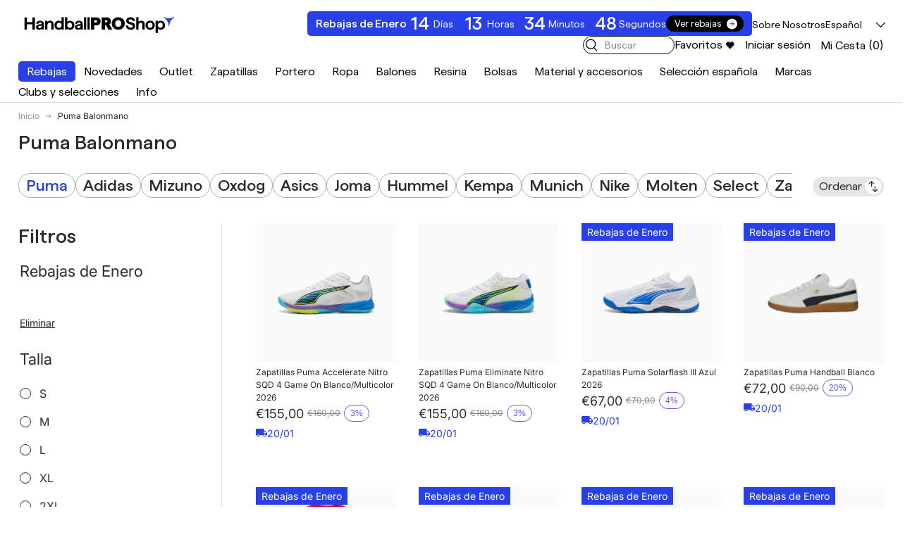

--- FILE ---
content_type: text/css
request_url: https://handballproshop.com/cdn/shop/t/24/assets/products-grid-custom.css?v=116513326433099823691764287257
body_size: 354
content:
@media (min-width: 769px){.products-toolbar{padding-top:calc(4 * var(--space-unit));justify-content:space-between;border:none}.products-toolbar__filter+.products-toolbar__sort{margin-inline-start:30px;padding-inline-start:0;border-inline-start:none}}.products-toolbar button.custom-select__btn.input.items-center{position:absolute;opacity:0;top:0;height:100%;width:100%}.products-toolbar__sort .custom-select__listbox{left:unset;right:-5px}.products-toolbar__filter-btn,.products-toolbar__sort label{display:flex;align-items:center;font-weight:400;font-family:var(--heading-font-family);background-color:#e6e6e6;padding:2px 4px 2px 9px;border-radius:20px;border:none}.products-toolbar__filter-btn .icon,.products-toolbar__sort label .icon{background-color:#fff;width:22px;height:auto;border-radius:50%;margin-inline-start:5px}@media (max-width: 768.98px){.products-toolbar{display:flex;flex-wrap:wrap;row-gap:14px;justify-content:flex-start}.products-toolbar>div{flex-grow:1}.products-toolbar__sort,.products-toolbar__filter{padding-inline-end:10px}.products-toolbar__filter-btn,.products-toolbar__sort label{font-size:18px;line-height:1;margin:0;width:100%;justify-content:space-between}.main-products-grid[data-layout=one-column] ul.grid{grid-template-columns:1fr}.main-products-grid[data-layout=one-column] ul.grid{margin-top:calc(8 * var(--space-unit) * -1 - 1px);margin-right:calc(var(--gutter) * -1);margin-left:calc(var(--gutter) * -1);column-gap:0;border-top:1px solid rgba(var(--text-color) / .15);border-bottom:1px solid rgba(var(--text-color) / .15);background-color:rgba(var(--bg-color));row-gap:0}.main-products-grid[data-layout=one-column] ul.grid>li{border:solid rgba(var(--text-color) / .15);border-width:0 1px 1px 0}.main-products-grid[data-layout=one-column] ul.grid .card{padding:var(--gutter-sm, 20px)}.main-products-grid[data-layout=one-column] ul.grid .card--product-contained{border-width:0}.main-products-grid[data-layout=grid] .grid-cols-2{margin-top:calc(8 * var(--space-unit) * -1 - 1px);margin-right:calc(var(--gutter) * -1);margin-left:calc(var(--gutter) * -1);border:none}.main-products-grid[data-layout=grid] .grid-cols-2>li{border:none}.main-products-grid[data-layout=grid] .grid-cols-2 .card{padding:8px 4px}.products-toolbar>.products-toolbar__layout{flex-grow:0;justify-content:flex-end;gap:10px}}.subcollections>a{font-family:var(--navigation-font-family);font-size:22px;font-weight:500;white-space:nowrap}.subcollections>a.is-active{color:#2940e8;order:-1}.subcollections{padding:10px 0}.subcollections::-webkit-scrollbar{height:5px}.subcollections::-webkit-scrollbar-track{background:#f4f4f4}.subcollections::-webkit-scrollbar-thumb{background:#e6e6e6;border-radius:22px}.subcollections::-webkit-scrollbar-thumb:hover{background:#d9d9d9;cursor:pointer}.filter-title{font-size:22px;font-weight:500;margin-bottom:20px}.price-range .price-range__sliders{margin-top:0}li>.filter__label[data-swatch]:before{width:25px;height:25px;margin:0}li>.filter__label[data-swatch]{display:flex;flex-direction:column;align-items:center;justify-content:center;padding:3px;font-size:13px}.filter__swatches{margin:2px;display:grid;grid-template-columns:1fr 1fr 1fr}.facets .disclosure{border:none!important}.products-toolbar__layout .icon{fill:#fafafa;stroke:#ececec;transition:all .3s}.container:has(.main-products-grid[data-layout=one-column]) .one-column-layout-container .icon,.container:has(.main-products-grid[data-layout=grid]) .grid-layout-container .icon{fill:currentColor;stroke:currentColor}.template-collection .subcollections{gap:15px}.template-collection .subcollections a{border:1px solid #afafaf;border-radius:20px;padding:0 10px}
/*# sourceMappingURL=/cdn/shop/t/24/assets/products-grid-custom.css.map?v=116513326433099823691764287257 */


--- FILE ---
content_type: text/css
request_url: https://handballproshop.com/cdn/shop/t/24/assets/countdown.css?v=130100313920434878051767939496
body_size: 398
content:
.countdown__grid{--countdown-gap: 20px;grid-template-columns:repeat(4,auto);font-size:calc(var(--countdown-size, 24) * var(--fluid-1-5));gap:var(--countdown-gap, 1em)}.countdown__item.big-item{font-size:15px;color:var(--countdown-text-color)}.slideshow-section .hidde-after-block:after{display:none!important}.slideshow-section .is-only-days .countdown__grid{display:flex;flex-direction:column;gap:5px}.slideshow-section .is-only-days .countdown__grid .countdown__item.big-item{display:block;opacity:1;color:var(--countdown-text-color)}.countdown__item:not(:last-child) .countdown__number:after{content:":";position:absolute;left:calc(100% + var(--countdown-gap, 1em) / 2);top:0;color:var(--countdown-text-color);transform:translate(-50%)}[dir=rtl] .countdown__item:not(:last-child) .countdown__number:after{left:auto;right:calc(100% + var(--countdown-gap, 1em) / 2);transform:translate(50%)}.countdown__number{box-sizing:content-box;min-width:2ch;padding:3px;border:0;border-radius:.4em;color:var(--countdown-text-color);line-height:1;white-space:nowrap;font-size:45px;font-weight:500}.countdown__unit{font-size:14px;color:var(--countdown-text-color);line-height:1;white-space:nowrap}.countdown-name,.countdown-description{color:var(--countdown-text-color)}.countdown__grid+.countdown__text{margin-top:calc(var(--countdown-size, 24) * var(--fluid-1-5) / 2)}@media (max-width: 599.98px){.countdown__grid{--countdown-gap: 14px;font-size:22px}}.color-scheme--white .text-overlay__block:not(.countdown-timer__custom-colors) .countdown__number{color:#000}.section__block--countdown:not(:first-child){margin-top:calc(6 * var(--space-unit));margin-bottom:calc(6 * var(--space-unit))}.countdown-large-endtext .countdown__text{font-size:1.25em}.countdown-container{border-radius:5px;background-color:var(--countdown-bg-color);color:var(--countdown-text-color);font-family:var(--heading-font-family)}.color-scheme .countdown-container .btn--secondary{background-color:#000;font-size:16px}.header__grid:has(.header-countdown-container) .header__logo{flex-grow:0}.header__grid .header-countdown-container{margin-right:auto}.header-countdown-container .countdown__grid{--countdown-gap: 10px;font-size:12px;gap:var(--countdown-gap, 1em)}.header-countdown-container .countdown-container{flex-direction:row;gap:15px;padding:2px 12px;flex-shrink:1}.header-countdown-container .countdown{flex-shrink:1}.header-countdown-container .countdown__number{font-size:25px}.header-countdown-container .countdown-name{font-size:16px}.header-countdown-container .btn--secondary{margin:0;font-size:13px;--button-arrow-size: 15px}.template-product .not-scrolled .header-countdown-container{opacity:0}.template-product .header-countdown-container{transition:opacity .3s}.countdown-link{background:var(--countdown-bg-color);border-radius:5px}.countdown-link:first-child{margin-left:1.2rem}.countdown-link:last-child{margin-right:1.2rem}.countdown-link .main-nav__item--primary{color:var(--countdown-text-color)}.countdown-filter-link{display:block;position:relative}.countdown-filter-link:before{content:"";display:block;position:absolute;width:100%;height:100%;z-index:10;pointer-events:all}@media (max-width: 1260px){.header-countdown-container .countdown__grid{--countdown-gap: 4px}.header-countdown-container .countdown__number{font-size:20px}}@media (min-width: 769px){.header-countdown-container .header-countdown-text{display:flex;gap:5px;align-items:baseline}.header-countdown-container .countdown__item{display:flex;align-items:center}.header-countdown-container .countdown__number:after{display:none;content:none}}@media (max-width: 768.98px){.countdown__block{position:relative;padding:0;width:100%;margin-bottom:10px}.countdown-link:first-child{margin-left:0;margin-top:1rem}.countdown-container{border-radius:0}.main-product-countdown .countdown-container{border-radius:5px}.countdown__item{padding-right:0;padding-left:0;height:fit-content}.header-countdown-container{position:absolute;left:0;width:100%;top:100%;transition:all .3s ease-in-out;transform:none;transform-origin:center top}.not-scrolled .header-countdown-container,.template-collection .not-scrolled .header-countdown-container,.template-product .not-scrolled .header-countdown-container{opacity:1}.template-collection .header-countdown-container .countdown-container,.template-product .header-countdown-container .countdown-container{justify-content:space-evenly;padding:6px 20px;display:grid;grid-template-columns:1fr 2fr;row-gap:4px}.header-countdown-container .countdown-name{line-height:1;font-size:4vw;width:fit-content;text-align:left}.header-countdown-container .countdown-description{display:block;order:10;color:var(--countdown-text-color);width:100%;grid-column:span 2;font-size:14px}.header-countdown-container .btn{display:none}.header-countdown-container .countdown__grid{grid-template-columns:repeat(4,auto)}.header-countdown-container .countdown__number{font-size:35px;padding:0 4px;height:fit-content;line-height:1}.header-countdown-container .countdown__unit{font-size:12px}.header__grid:has(.header-countdown-container) .header__logo{flex-grow:1}}@media (max-width: 420px){.header-countdown-container .countdown-container{display:grid;grid-template-columns:1fr}.header-countdown-container .countdown-name{margin:0 auto;font-size:20px;display:none}.header-countdown-container .countdown{margin:0 auto}.header-countdown-container .countdown__number{font-size:25px}}
/*# sourceMappingURL=/cdn/shop/t/24/assets/countdown.css.map?v=130100313920434878051767939496 */


--- FILE ---
content_type: text/css
request_url: https://handballproshop.com/cdn/shop/t/24/assets/custom-v2.css?v=12395350866789602741768586466
body_size: -410
content:
.card__info-inner .price__default{display:flex;align-items:center}.card__info-inner span.price__was{display:inline-flex;align-items:center;justify-content:center;border-radius:9999px;border:1px solid #5b5bff;color:#5b5bff!important;background-color:#fff;padding:4px 8px;font-family:sans-serif;font-weight:500;font-size:14px;line-height:14px;margin-left:5px}.card__info-inner .card__shipping{display:flex;align-items:center;gap:5px;color:rgb(var(--in-stock-text-color))!important;font-size:14px!important}body.template-product .product-info__price .price__default{display:flex;align-items:center}body.template-product .product-info__price .price__default .price__current,body.template-product .product-info__price .price__default .price__current .money{font-weight:600;font-size:25px}body.template-product .product-info__price .price__default .price__was .default-price-span{font-size:14px}body.template-product .product-info__price .price__default .discount_disclaimer.price__was{display:inline-flex;align-items:center;justify-content:center;border-radius:9999px;border:1px solid #5b5bff;color:#5b5bff;background-color:#fff;padding:5px 8px 3px;font-family:sans-serif;font-weight:500;font-size:14px;line-height:14px;margin-left:5px}.custom-tooltip{display:none!important}
/*# sourceMappingURL=/cdn/shop/t/24/assets/custom-v2.css.map?v=12395350866789602741768586466 */


--- FILE ---
content_type: text/css
request_url: https://handballproshop.com/cdn/shop/t/24/assets/price-range-custom.css?v=102345996238330462641719735331
body_size: -88
content:
.price-range__input-separator{margin:0 6px}.price-range__currency{padding:0 2px;font-size:16px;white-space:nowrap}.price-range__input-wrapper{padding:var(--input-padding-y, 11px) 24px;border-radius:var(--input-border-radius, 0);background-color:#e6e6e6;color:rgb(var(--input-text-color));font-size:18px;font-family:var(--heading-font-family);line-height:1}.price-range__input-wrapper>.input{padding:0 2px;border:0;outline:0;background:none;box-shadow:none}.price-range__sliders{height:14px;margin-top:28px;background:linear-gradient(#e6e6e6,#e6e6e6) no-repeat center/100%;border-radius:13px;margin-bottom:13px}.price-range__slider-input{position:absolute;width:calc(100% + 16px);height:100%;margin:0 -8px;background:none;-webkit-appearance:none;appearance:none;pointer-events:none}.price-range__slider-input::-moz-range-thumb{box-sizing:inherit;width:44px;height:44px;-moz-transition:.3s;transition:.3s;border:8px solid transparent;border-radius:50%;background-clip:padding-box;background-color:#2940e8;-webkit-appearance:none;appearance:none;pointer-events:all}.price-range__slider-input::-moz-range-thumb:hover{transform:scale(1.08);box-shadow:inset 0 0 0 2px rgb(var(--text-color)),inset 0 1px 3px 1px #00000026}.price-range__slider-input::-webkit-slider-thumb{box-sizing:inherit;width:44px;height:44px;-webkit-transition:.3s;transition:.3s;border:8px solid transparent;border-radius:50%;background-clip:padding-box;background-color:#2940e8;-webkit-appearance:none;appearance:none;pointer-events:all}.price-range__slider-input::-webkit-slider-thumb:hover{transform:scale(1.08)}.price-range__slider-input{cursor:grab}.price-range__slider-input::-moz-range-thumb{width:30px;height:30px}.price-range__slider-input::-moz-range-thumb:hover{transform:none}.price-range__slider-input::-webkit-slider-thumb{width:30px;height:30px}.price-range__slider-input::-webkit-slider-thumb:hover{transform:none}.price-range__currency{font-size:.88em}.price-range__input-wrapper{padding:2px 6px;max-width:65px}.price-range__sliders:before{content:"";--pixel-unit: calc((100 / var(--max)) * 1%);display:block;background:silver;position:absolute;left:calc((var(--min-val) * var(--pixel-unit)) + 1%);right:calc(100% + 1% - var(--max-val) * var(--pixel-unit));top:0;height:100%;border-radius:8px}
/*# sourceMappingURL=/cdn/shop/t/24/assets/price-range-custom.css.map?v=102345996238330462641719735331 */


--- FILE ---
content_type: text/css
request_url: https://handballproshop.com/cdn/shop/t/24/assets/swatches.css?v=140042813092376274611719735339
body_size: -458
content:
[data-swatch]::before {
  background-color: rgba(var(--text-color) / 0.08);
}

[data-swatch="_amarillo"]:before { background-color:#FFFF00}[data-swatch="_azul"]:before { background-color:#0000FF}[data-swatch="_blanco"]:before { background-color:#FFFFFF}[data-swatch="_burdeos"]:before { background-color:#800020}[data-swatch="_dorado"]:before { background-color:#FFD700}[data-swatch="_gris"]:before { background-color:#808080}[data-swatch="_marron"]:before { background-color:#A52A2A}[data-swatch="_morado"]:before { background-color:#800080}[data-swatch="_naranja"]:before { background-color:#FFA500}[data-swatch="_negro"]:before { background-color:#000000}[data-swatch="_rojo"]:before { background-color:#FF0000}[data-swatch="_rosa"]:before { background-color:#FFC0CB}[data-swatch="_verde"]:before { background-color:#008000}



--- FILE ---
content_type: text/css
request_url: https://handballproshop.com/cdn/shop/t/24/assets/custom-navigation-mega-columns.css?v=179838806188528220231758584662
body_size: 749
content:
.mega-nav--columns .child-nav__item--toggle:not(.nav__item--no-underline){margin:0;border:none;font-weight:700}.grandchild-nav__image{width:35px;height:auto;margin:0 6px 0 0;display:flex;align-items:center}.bottom-promo{display:none}.logos>li:nth-child(4){grid-row:span 3}@media (min-width: 769px){li.logo-nav{grid-area:2;min-width:100px}.mega-nav--columns .logo-nav .main-nav__grandchild{display:grid;grid-template-rows:repeat(5,1fr);grid-template-columns:auto;grid-auto-flow:column;grid-auto-rows:0}.mega-nav--columns .logo-nav .main-nav__grandchild .main-nav__item{padding:0 20px 0 0;font-size:.88em;display:flex;flex-direction:row-reverse;height:auto;width:100%;align-items:center;justify-content:flex-end}.mega-nav .container{padding:0}.mega-nav--columns .child-nav__columns-5{grid-template-columns:repeat(5,minmax(0,auto))}.mega-nav--columns .child-nav__columns-4{grid-template-columns:repeat(4,minmax(0,auto))}.mega-nav--columns .child-nav__columns-3{grid-template-columns:repeat(3,minmax(0,auto))}.mega-nav--columns .child-nav__columns-2{grid-template-columns:repeat(2,minmax(0,auto))}.mega-nav--columns .child-nav>li:not(.logo-nav):not(.has-logo-link){max-width:150px}.main-nav__child.mega-nav{padding:0;max-width:100%;width:100%}.promo__double-width{grid-column:span 2;width:100%}.promo__double-width .promo__content{display:grid;grid-template-columns:3fr 2fr;align-items:end}.promo__double-width .promo__content .btn{white-space:nowrap}.promo__double-width .promo__content .h3{margin:0}.mega-nav--promos-right{padding-right:0;display:flex}.mega-nav--promos-right .main-nav__promos{margin:0;height:100%}.mega-nav--promos-right .main-nav__promos.sm\:grid-cols-2{grid-template-columns:repeat(var(--promo-count),minmax(0,300px))}.mega-nav--promos-right .child-nav{width:100%}.bottom-promo{display:block;padding:calc(4 * var(--space-unit)) calc(10 * var(--space-unit));left:calc(var(--gutter) * -1);width:calc(100% + var(--gutter));background:var(--blend-bg-color)}.main-nav-scroller{display:none}}@media (min-width: 1180px){li.logo-nav{grid-row:span 3;min-width:100px}}@media (min-width: 1769px){.main-nav__child.mega-nav{max-width:unset}}.wrapper-banners .tp-widget-loader,.wrapper-banners .tp-widget-fallback{max-width:30%!important;text-align:center;width:400vh!important;left:14%!important}@media (min-width: 769px) and (max-width: 1200px){.md\:nav-gap-x-16{column-gap:calc(8 * var(--space-unit))}.mega-nav--columns .child-nav>li:not(.logo-nav){max-width:170px}.mega-nav--columns .logo-nav .main-nav__grandchild .main-nav__item{width:auto}}@media (min-width: 769px) and (max-width: 985px){.md\:nav-gap-x-16{column-gap:calc(4 * var(--space-unit))}.mega-nav--columns .child-nav>li:not(.logo-nav){max-width:150px}.main-nav__promos{max-width:100%}}.main-nav__promos:is(:empty){display:none}.main-nav__promos .promo__content{color:#fff;display:flex;align-items:center;gap:16px;line-height:normal}.main-nav__promos .promo__content p{margin:0}.main-nav__promos .promo__content .btn{font-size:16px}.promo__content h3{margin:0;line-height:normal}.products-banners{display:flex}.main-nav__promos{display:grid;max-width:100%}.menu-product-promo{overflow:hidden}.menu-product-swiper{width:100%;height:100%}.button_cta_megamenu{font-weight:700;width:max-content;border-radius:10px;background:#000;display:inline-flex;align-items:center;justify-content:center;height:min-content;margin-top:6px;transition:all .2s}.button_cta_megamenu:hover{opacity:.8;transition:all .2s}.button_cta_megamenu a{color:#fff!important;width:100%;padding-left:24px;padding-right:24px}@media (min-width:768px){.button_cta_megamenu a{font-size:22px}}.menu-product-swiper .card--product{justify-content:center;gap:20px;padding-top:40%;background:var(--blend-bg-color)}.menu-product-swiper .card--product .card__info-container{padding:20px}.menu-product-swiper .swiper-pagination-bullets{background:#fff;border-radius:20px;max-width:fit-content;padding:6px;display:flex;left:50%;bottom:30%;transform:translate(-50%)}.menu-product-swiper .swiper-pagination-bullet{opacity:1;border:black solid 1px;background:none;width:9px;height:9px}.menu-product-swiper .swiper-pagination-bullet-active{background:#000}.child-nav__columns-5 .child-nav__item-collection-image{font-weight:300!important;font-size:12px}@media (max-width: 768.98px){.main-nav__item{padding:10px 5px;font-size:18px;font-weight:500}.child-nav>li,.main-nav>li{border:none}.search__input{padding:4px 4px 4px 26px;border:none;background-color:#e5e5e5}.child-nav{padding:0}.child-nav:is(.enable-button-cta){padding-bottom:24px}.main-menu{order:-1}.main-menu #cart-icon,.main-menu .header__search{display:none}.menu-nav-secondary{width:100%;justify-content:end}.main-menu .header__icons{margin-top:20px;gap:23px}.menu-product-swiper .card--product{padding-top:0}.main-nav__promos .promo{min-height:400px}.logo-nav .main-nav__grandchild{display:grid;grid-template-columns:1fr 1fr}}.main-menu__toggle{width:44px;height:44px;margin-inline-start:-10px;margin-inline-end:0}.main-menu__toggle:before,.main-menu__toggle:after,.main-menu__toggle-icon:before,.main-menu__toggle-icon:after{position:absolute;left:0;width:26px;height:3px;--line-gap: 8px;--margin-top: 10px}.main-menu__toggle-icon:before{top:calc(var(--margin-top))}.main-menu__toggle:before,.main-menu__toggle:after{top:calc(var(--margin-top) + var(--line-gap))}.main-menu__toggle-icon:after{top:calc(var(--margin-top) + (var(--line-gap) * 2))}.main-menu__disclosure.is-open .main-menu__toggle-icon:before,.main-menu__disclosure.is-open .main-menu__toggle-icon:after,.no-js .main-menu__disclosure[open] .main-menu__toggle-icon:before,.no-js .main-menu__disclosure[open] .main-menu__toggle-icon:after{top:21px;left:22px;width:0}.main-nav-scroller{overflow-x:auto}.main-nav-scroller>ul{display:flex;flex-wrap:nowrap;white-space:nowrap;font-size:16px;gap:20px;padding:6px 0}.main-nav-scroller .is-active{font-weight:800;text-decoration:underline;text-underline-offset:2px}
/*# sourceMappingURL=/cdn/shop/t/24/assets/custom-navigation-mega-columns.css.map?v=179838806188528220231758584662 */


--- FILE ---
content_type: text/css
request_url: https://handballproshop.com/cdn/shop/t/24/assets/footer.css?v=23310825699706105131760519398
body_size: 870
content:
.footer{padding:calc(0 * var(--space-unit)) 0 calc(1 * var(--space-unit))}.back-to-top+.footer{border-top:0}.footer a:not(.btn){transition:-webkit-text-decoration .2s ease-out;transition:text-decoration .2s ease-out;transition:text-decoration .2s ease-out,-webkit-text-decoration .2s ease-out;color:currentColor;-webkit-text-decoration:underline transparent 1px;text-decoration:underline transparent 1px;text-underline-offset:.25rem}.footer a:not(.btn):hover{text-decoration-color:currentColor}.footer .input-with-button{background-color:#000}.footer .input{padding:14px 8px;color:#fff}.footer ::placeholder{color:#fff}.footer .input-with-button:focus-within{box-shadow:inset 0 0 0 var(--input-border-width) currentColor}.footer .input-with-button>.btn{border:0;margin-right:6px;background-color:#fff;font-size:16px;font-weight:300;display:flex;align-items:center;justify-content:space-between;gap:8px;padding:4px 8px 4px 12px}.newsletter-discount-text{font-size:14px!important;margin-top:27px!important;margin-bottom:0!important}.footer .media{display:inline-block}.footer .social{display:inline-flex}.footer__main>.footer-col:first-child .disclosure{border-top:0}.footer-block+.footer-block{margin-top:calc(12 * var(--space-unit))}.footer-block__btns,.footer-col--newsletter .input-with-button{margin-top:1.5em}.footer-block__btns svg{width:20px;height:20px}.footer-block__btns .social{margin-top:-4px}.footer-block__image{margin-bottom:calc(6 * var(--space-unit))}.footer-block>.footer-block__heading,.footer-block__heading{margin:0;font-size:14px;font-weight:500}.footer-menu{line-height:1.5}.footer-menu>summary{cursor:default}.footer-menu__links{padding-bottom:calc(2 * var(--space-unit))}.footer-menu__links>li{margin:0;font-size:14px;font-weight:400}.footer__meta .localization__selector:not(:last-child){margin-bottom:calc(6 * var(--space-unit))}.footer__meta select,.footer__meta .custom-select__btn,.footer__meta .custom-select__listbox{border-color:rgba(var(--text-color) / .2)}.footer__meta .custom-select__btn:focus{border-color:rgba(var(--text-color) / .6)}.footer__meta .custom-select__listbox{top:auto;bottom:5px}.payment-icons{margin-bottom:-7px;margin-inline-end:-7px}.payment-icons>li{margin-bottom:7px}.payment-icons>li:not(:last-child){margin-inline-end:7px}.payment-icons svg{width:40px;height:24px}.payment-icon{display:block}.footer__hr{margin:calc(8 * var(--space-unit)) 0;background-color:rgba(var(--text-color) / .2)}.footer__base{--row-gap: calc(6 * var(--space-unit));font-size:14px;font-weight:300;margin-inline:3%}.footer-sublinks{display:flex;flex-wrap:wrap;margin-top:-1rem}.copyright-text{display:flex;justify-content:flex-start;text-align:start}.footer-col:nth-child(5){display:none}@media (min-width: 600px){.footer__meta .localization__grid{display:flex}.footer__meta .localization__selector:not(:last-child){margin:0;margin-inline-end:calc(5 * var(--space-unit))}.footer__meta .custom-select,.footer__meta .custom-select__native{max-width:250px}.footer__meta .custom-select__btn{width:auto}}@media (max-width: 768.98px){.footer__base{margin-inline:1rem}.footer-sublinks{display:flex;justify-content:center;gap:1rem;margin-bottom:2rem}.footer-sublinks__item>a{padding:0 10px;border-right:1px solid white}.copyright-text{justify-content:center;text-align:center}.footer-block>p{font-size:26px;font-weight:400;margin-top:25px;margin-bottom:-15px}.footer__main{display:flex;flex-wrap:wrap;margin-bottom:39px}.footer__main>.footer-col:nth-child(3){width:45%;display:inline-flex;margin-right:auto;font-size:12px;margin-top:12px}.footer__main>.footer-col:nth-child(1),.footer__main>.footer-col:nth-child(2){width:45%;display:inline-flex;margin-right:auto}.footer__main>.footer-col:nth-child(4){order:-1;width:100%;margin-bottom:77px}.footer-block>.footer-block__heading,.footer-block__heading{margin:0;font-size:12px;font-weight:500}.footer-menu__links>li{margin:0;font-size:12px;font-weight:400}.newsletter-discount-text{margin-top:26px!important;line-height:15.32px}}@media (min-width: 769px){.footer-span_dot{margin-left:-3px}.footer__main{position:relative}.footer-sublinks__item{margin:2.4rem 0 0}.footer-sublinks__item>a{padding:0 10px;border-right:1px solid white}.footer-sublinks__item:nth-child(4)>a{border-right:none}.footer{padding:calc(18 * var(--fluid-1-5)) 0 calc(8 * var(--space-unit))}.footer-block__btns svg{width:22px;height:22px}.footer__main{margin-right:-16px;margin-left:-16px;margin-bottom:128px}.footer-col{padding:0 16px}.footer-col--links,.footer-col--newsletter,.footer-col--text:not(.footer-col--text-full-width){flex:0 0 50%}.footer-menu>summary{padding:0;pointer-events:none}.footer-menu>summary .icon{display:none}.footer-menu .disclosure__title{margin-bottom:1em}.footer-menu .disclosure__panel{overflow:initial}.footer-sublinks{margin:-2.4rem 0 0}.footer-menu__links{padding-bottom:calc(8 * var(--space-unit))}.footer-block>p{font-size:24px;font-weight:400;margin-bottom:-15px}.input-with-button{width:450px}}@media (min-width: 1024px){.footer-col:first-child{margin-left:12px}.footer-col:nth-child(1),.footer-col:nth-child(2),.footer-col:nth-child(3){margin-top:10px}.footer-col:nth-child(5){display:block;width:fit-content;height:fit-content;padding:0;position:absolute;top:3%;right:0%}.footer-sublinks{justify-content:flex-end;margin:-2.4rem 0 0;margin-inline-start:-2.4rem}.social-media-links{display:flex;justify-content:space-between;width:120px;color:#fff;font-size:16px;font-weight:400}.footer__main{flex-wrap:nowrap}.footer-menu__links{padding-bottom:calc(2 * var(--space-unit))}.footer-col--links{flex:0 1 auto;min-width:130px;max-width:25%}.footer-col--newsletter{flex:1 1 650px}.footer-col--text:not(.footer-col--text-full-width){flex:1 1 350px;max-width:460px}.footer__meta{flex-direction:row-reverse;align-items:flex-end;justify-content:flex-end}.footer__payment--right .payment-icons{justify-content:flex-end}}@media (min-width: 1280px){.footer-col:nth-child(5){width:fit-content;height:fit-content;position:absolute;top:3%;right:3%}.footer-col:nth-child(4){display:flex;justify-content:flex-end;padding-left:7%;padding-right:65px}.footer__main{margin-right:-32px;margin-left:-32px}.footer-col{padding:0 20px}}
/*# sourceMappingURL=/cdn/shop/t/24/assets/footer.css.map?v=23310825699706105131760519398 */


--- FILE ---
content_type: text/css
request_url: https://handballproshop.com/cdn/shop/t/24/assets/products-grid-custom.css?v=116513326433099823691764287257
body_size: 539
content:
@media (min-width: 769px){.products-toolbar{padding-top:calc(4 * var(--space-unit));justify-content:space-between;border:none}.products-toolbar__filter+.products-toolbar__sort{margin-inline-start:30px;padding-inline-start:0;border-inline-start:none}}.products-toolbar button.custom-select__btn.input.items-center{position:absolute;opacity:0;top:0;height:100%;width:100%}.products-toolbar__sort .custom-select__listbox{left:unset;right:-5px}.products-toolbar__filter-btn,.products-toolbar__sort label{display:flex;align-items:center;font-weight:400;font-family:var(--heading-font-family);background-color:#e6e6e6;padding:2px 4px 2px 9px;border-radius:20px;border:none}.products-toolbar__filter-btn .icon,.products-toolbar__sort label .icon{background-color:#fff;width:22px;height:auto;border-radius:50%;margin-inline-start:5px}@media (max-width: 768.98px){.products-toolbar{display:flex;flex-wrap:wrap;row-gap:14px;justify-content:flex-start}.products-toolbar>div{flex-grow:1}.products-toolbar__sort,.products-toolbar__filter{padding-inline-end:10px}.products-toolbar__filter-btn,.products-toolbar__sort label{font-size:18px;line-height:1;margin:0;width:100%;justify-content:space-between}.main-products-grid[data-layout=one-column] ul.grid{grid-template-columns:1fr}.main-products-grid[data-layout=one-column] ul.grid{margin-top:calc(8 * var(--space-unit) * -1 - 1px);margin-right:calc(var(--gutter) * -1);margin-left:calc(var(--gutter) * -1);column-gap:0;border-top:1px solid rgba(var(--text-color) / .15);border-bottom:1px solid rgba(var(--text-color) / .15);background-color:rgba(var(--bg-color));row-gap:0}.main-products-grid[data-layout=one-column] ul.grid>li{border:solid rgba(var(--text-color) / .15);border-width:0 1px 1px 0}.main-products-grid[data-layout=one-column] ul.grid .card{padding:var(--gutter-sm, 20px)}.main-products-grid[data-layout=one-column] ul.grid .card--product-contained{border-width:0}.main-products-grid[data-layout=grid] .grid-cols-2{margin-top:calc(8 * var(--space-unit) * -1 - 1px);margin-right:calc(var(--gutter) * -1);margin-left:calc(var(--gutter) * -1);border:none}.main-products-grid[data-layout=grid] .grid-cols-2>li{border:none}.main-products-grid[data-layout=grid] .grid-cols-2 .card{padding:8px 4px}.products-toolbar>.products-toolbar__layout{flex-grow:0;justify-content:flex-end;gap:10px}}.subcollections>a{font-family:var(--navigation-font-family);font-size:22px;font-weight:500;white-space:nowrap}.subcollections>a.is-active{color:#2940e8;order:-1}.subcollections{padding:10px 0}.subcollections::-webkit-scrollbar{height:5px}.subcollections::-webkit-scrollbar-track{background:#f4f4f4}.subcollections::-webkit-scrollbar-thumb{background:#e6e6e6;border-radius:22px}.subcollections::-webkit-scrollbar-thumb:hover{background:#d9d9d9;cursor:pointer}.filter-title{font-size:22px;font-weight:500;margin-bottom:20px}.price-range .price-range__sliders{margin-top:0}li>.filter__label[data-swatch]:before{width:25px;height:25px;margin:0}li>.filter__label[data-swatch]{display:flex;flex-direction:column;align-items:center;justify-content:center;padding:3px;font-size:13px}.filter__swatches{margin:2px;display:grid;grid-template-columns:1fr 1fr 1fr}.facets .disclosure{border:none!important}.products-toolbar__layout .icon{fill:#fafafa;stroke:#ececec;transition:all .3s}.container:has(.main-products-grid[data-layout=one-column]) .one-column-layout-container .icon,.container:has(.main-products-grid[data-layout=grid]) .grid-layout-container .icon{fill:currentColor;stroke:currentColor}.template-collection .subcollections{gap:15px}.template-collection .subcollections a{border:1px solid #afafaf;border-radius:20px;padding:0 10px}
/*# sourceMappingURL=/cdn/shop/t/24/assets/products-grid-custom.css.map?v=116513326433099823691764287257 */


--- FILE ---
content_type: text/css
request_url: https://handballproshop.com/cdn/shop/t/24/assets/countdown.css?v=130100313920434878051767939496
body_size: 393
content:
.countdown__grid{--countdown-gap: 20px;grid-template-columns:repeat(4,auto);font-size:calc(var(--countdown-size, 24) * var(--fluid-1-5));gap:var(--countdown-gap, 1em)}.countdown__item.big-item{font-size:15px;color:var(--countdown-text-color)}.slideshow-section .hidde-after-block:after{display:none!important}.slideshow-section .is-only-days .countdown__grid{display:flex;flex-direction:column;gap:5px}.slideshow-section .is-only-days .countdown__grid .countdown__item.big-item{display:block;opacity:1;color:var(--countdown-text-color)}.countdown__item:not(:last-child) .countdown__number:after{content:":";position:absolute;left:calc(100% + var(--countdown-gap, 1em) / 2);top:0;color:var(--countdown-text-color);transform:translate(-50%)}[dir=rtl] .countdown__item:not(:last-child) .countdown__number:after{left:auto;right:calc(100% + var(--countdown-gap, 1em) / 2);transform:translate(50%)}.countdown__number{box-sizing:content-box;min-width:2ch;padding:3px;border:0;border-radius:.4em;color:var(--countdown-text-color);line-height:1;white-space:nowrap;font-size:45px;font-weight:500}.countdown__unit{font-size:14px;color:var(--countdown-text-color);line-height:1;white-space:nowrap}.countdown-name,.countdown-description{color:var(--countdown-text-color)}.countdown__grid+.countdown__text{margin-top:calc(var(--countdown-size, 24) * var(--fluid-1-5) / 2)}@media (max-width: 599.98px){.countdown__grid{--countdown-gap: 14px;font-size:22px}}.color-scheme--white .text-overlay__block:not(.countdown-timer__custom-colors) .countdown__number{color:#000}.section__block--countdown:not(:first-child){margin-top:calc(6 * var(--space-unit));margin-bottom:calc(6 * var(--space-unit))}.countdown-large-endtext .countdown__text{font-size:1.25em}.countdown-container{border-radius:5px;background-color:var(--countdown-bg-color);color:var(--countdown-text-color);font-family:var(--heading-font-family)}.color-scheme .countdown-container .btn--secondary{background-color:#000;font-size:16px}.header__grid:has(.header-countdown-container) .header__logo{flex-grow:0}.header__grid .header-countdown-container{margin-right:auto}.header-countdown-container .countdown__grid{--countdown-gap: 10px;font-size:12px;gap:var(--countdown-gap, 1em)}.header-countdown-container .countdown-container{flex-direction:row;gap:15px;padding:2px 12px;flex-shrink:1}.header-countdown-container .countdown{flex-shrink:1}.header-countdown-container .countdown__number{font-size:25px}.header-countdown-container .countdown-name{font-size:16px}.header-countdown-container .btn--secondary{margin:0;font-size:13px;--button-arrow-size: 15px}.template-product .not-scrolled .header-countdown-container{opacity:0}.template-product .header-countdown-container{transition:opacity .3s}.countdown-link{background:var(--countdown-bg-color);border-radius:5px}.countdown-link:first-child{margin-left:1.2rem}.countdown-link:last-child{margin-right:1.2rem}.countdown-link .main-nav__item--primary{color:var(--countdown-text-color)}.countdown-filter-link{display:block;position:relative}.countdown-filter-link:before{content:"";display:block;position:absolute;width:100%;height:100%;z-index:10;pointer-events:all}@media (max-width: 1260px){.header-countdown-container .countdown__grid{--countdown-gap: 4px}.header-countdown-container .countdown__number{font-size:20px}}@media (min-width: 769px){.header-countdown-container .header-countdown-text{display:flex;gap:5px;align-items:baseline}.header-countdown-container .countdown__item{display:flex;align-items:center}.header-countdown-container .countdown__number:after{display:none;content:none}}@media (max-width: 768.98px){.countdown__block{position:relative;padding:0;width:100%;margin-bottom:10px}.countdown-link:first-child{margin-left:0;margin-top:1rem}.countdown-container{border-radius:0}.main-product-countdown .countdown-container{border-radius:5px}.countdown__item{padding-right:0;padding-left:0;height:fit-content}.header-countdown-container{position:absolute;left:0;width:100%;top:100%;transition:all .3s ease-in-out;transform:none;transform-origin:center top}.not-scrolled .header-countdown-container,.template-collection .not-scrolled .header-countdown-container,.template-product .not-scrolled .header-countdown-container{opacity:1}.template-collection .header-countdown-container .countdown-container,.template-product .header-countdown-container .countdown-container{justify-content:space-evenly;padding:6px 20px;display:grid;grid-template-columns:1fr 2fr;row-gap:4px}.header-countdown-container .countdown-name{line-height:1;font-size:4vw;width:fit-content;text-align:left}.header-countdown-container .countdown-description{display:block;order:10;color:var(--countdown-text-color);width:100%;grid-column:span 2;font-size:14px}.header-countdown-container .btn{display:none}.header-countdown-container .countdown__grid{grid-template-columns:repeat(4,auto)}.header-countdown-container .countdown__number{font-size:35px;padding:0 4px;height:fit-content;line-height:1}.header-countdown-container .countdown__unit{font-size:12px}.header__grid:has(.header-countdown-container) .header__logo{flex-grow:1}}@media (max-width: 420px){.header-countdown-container .countdown-container{display:grid;grid-template-columns:1fr}.header-countdown-container .countdown-name{margin:0 auto;font-size:20px;display:none}.header-countdown-container .countdown{margin:0 auto}.header-countdown-container .countdown__number{font-size:25px}}
/*# sourceMappingURL=/cdn/shop/t/24/assets/countdown.css.map?v=130100313920434878051767939496 */


--- FILE ---
content_type: text/javascript
request_url: https://eu1-config.doofinder.com/2.x/ff825428-2827-4457-b515-069140619cf4.js
body_size: 983
content:
(function (l, a, y, e, r, s, _) {
  l['DoofinderAppsObject'] = r; l[r] = l[r] || function () { (l[r].q = l[r].q || []).push(arguments) };
  s = a.createElement(y); s.async = 1; s.src = e; _ = a.getElementsByTagName(y)[0]; _.parentNode.insertBefore(s, _)
})(window, document, 'script', 'https://cdn.doofinder.com/apps/loader/2.x/loader.min.js', 'doofinderApp');

doofinderApp("config", "store", "ff825428-2827-4457-b515-069140619cf4")
doofinderApp("config", "zone", "eu1")

doofinderApp("config", "settings",
[{"vsn":"1.0","apps":[{"name":"layer","type":"search","options":{"trigger":".show-search-link.desktop-only, .show-search-link.mobile-only, #header-search","zone":"eu1","url_hash":null},"overrides":{"autoload":{"mobile":null,"desktop":null},"layout":"Fullscreen","custom_css":{"mobile":[""],"desktop":[".dfd-fullscreen .dfd-header {\n  background: #000;\n}\n\n.dfd-fullscreen .dfd-header {\n    grid-template-columns: 1fr 10fr min-content;\n}\n\n.dfd-close-button::before {\n    filter: invert(100%) sepia(100%) saturate(0%) hue-rotate(347deg) brightness(105%) contrast(102%);\n}"]},"custom_properties":{"mobile":["--df-accent-primary: #2940E8;\n--df-accent-primary-hover: #1830DF;\n--df-accent-primary-active: #162BC8;"],"desktop":["--df-accent-primary: #2940E8;\n--df-accent-primary-hover: #1830DF;\n--df-accent-primary-active: #162BC8;"]},"search_query_retention":true}}],"settings":{"defaults":{"currency":"EUR","language":"es","hashid":"0558b843f938076014665810fae57a51"},"account_code":"203f6960b3dff873fdd7eeeec1d5ad","search_engines":{"de":{"EUR":"e36841800e2243986d605b652a48a6b0"},"en":{"EUR":"135af7c0da45faaa8487f1a7b1303e33"},"es":{"EUR":"0558b843f938076014665810fae57a51"},"fr":{"EUR":"e409d4a37e17afb9cbeb5b5b7c168baf"},"it":{"EUR":"69cccc047e369ccb8f1bf8d1cc8d8588"},"pt-PT":{"EUR":"6bf4c0b97bcb4f94867f97109cadb598"}},"checkout_css_selector":null,"checkout_summary_urls":[],"checkout_confirmation_urls":[{"value":"/thank_you","match_type":"regex"},{"value":"/thank-you","match_type":"regex"}],"sales_api_integration":null,"require_cookies_consent":false,"page_type_mappings":[{"id":10801,"type":"home","match_conditions":[]},{"id":61336,"type":"product_pages","match_conditions":[]},{"id":111871,"type":"category_pages","match_conditions":[]},{"id":162406,"type":"shopping_cart","match_conditions":[]}],"register_visits":true,"register_checkouts":true,"ga4_integration":false,"integrations_list":[],"platform_integration_type":"shopify","user_history_enabled":false}}])

--- FILE ---
content_type: text/javascript
request_url: https://handballproshop.com/cdn/shop/t/24/assets/custom-pagination.js?v=56634874908331548931722509603
body_size: 754
content:
if(!customElements.get("custom-pagination")){class CustomPagination extends HTMLElement{constructor(){super(),this.init(),document.addEventListener("on:bfcache:load-restore",this.reload.bind(this))}disconnectedCallback(){this.destroy()}init(){if(this.infiniteScroll=this.dataset.infiniteScroll==="true",this.pagination=this.querySelector(".js-pagination"),this.loadMoreButton=this.querySelector(".js-pagination-load-more"),this.results=this.querySelectorAll(".js-pagination-result"),this.controller=null,this.resultClickHandler=this.resultClickHandler||this.handleResultClick.bind(this),this.addEventListener("click",this.resultClickHandler),this.loadMoreClickHandler=this.loadMoreClickHandler||this.handleLoadMoreClick.bind(this),this.pagination&&this.pagination.dataset.isMoreResults&&this.results&&(this.loadMoreButton&&this.loadMoreButton.addEventListener("click",this.loadMoreClickHandler),this.infiniteScroll&&(this.paginationObserver=new IntersectionObserver(entries=>{entries.forEach(entry=>{entry.isIntersecting?(this.loadMore(),this.intersectingTimer=setInterval(this.loadMore.bind(this),1e3)):this.intersectingTimer&&clearInterval(this.intersectingTimer)})},{rootMargin:`${window.innerHeight*1.5}px 0px`}),this.paginationObserver.observe(this.pagination),this.dataset.availableFirst==="true"))){const link=this.loadMoreButton.href,queryChar=link.includes("?")?"&":"?";!link.includes("filter.v.availability")&&this.dataset.pageSize<=30?(this.loadMoreButton.href=`${link}${queryChar}filter.v.availability=1`,this.availableFirst=!0):this.availableFirst=!0}}destroy(){this.intersectingTimer&&clearInterval(this.intersectingTimer),this.paginationObserver&&this.paginationObserver.disconnect(),this.loadMoreButton&&this.loadMoreButton.removeEventListener("click",this.loadMoreClickHandler),this.removeEventListener("click",this.resultClickHandler),this.loadMoreClickHandler=null}reload(){this.destroy(),this.init()}handleLoadMoreClick(evt){evt.preventDefault(),this.loadMore()}handleResultClick(evt){evt.target.closest("a")&&evt.target.closest(".js-pagination-result")&&this.controller&&this.controller.abort()}async loadMore(){if(!this.isFetching&&this.dataset.pauseInfiniteScroll==="false"){this.isFetching=!0,this.controller=new AbortController;try{this.addLoadingState();const tmpl=await this.fetchNextPage();this.appendAdditionalResults(tmpl),this.updatePaginationContent(tmpl)}catch(error){console.log("Unable to fetch next page of results",error),this.intersectingTimer&&clearInterval(this.intersectingTimer)}finally{this.removeLoadingState(),this.isFetching=!1}}}addLoadingState(){if(!this.loadMoreButton)throw new Error("No 'Load more' button found.");this.loadMoreButton.classList.add("is-loading"),this.loadMoreButton.setAttribute("aria-disabled","true"),this.pagination.dataset.paginationStyle==="traditional"&&this.pagination.classList.add("is-loading")}async fetchNextPage(){const response=await fetch(this.loadMoreButton.href,{signal:this.controller.signal});if(!response.ok)throw new Error(response.status);if(this.dataset.pauseInfiniteScroll==="true")throw new Error("Infinite scroll was interrupted.");const tmpl=document.createElement("template");return tmpl.innerHTML=await response.text(),console.log("template page",tmpl),tmpl}appendAdditionalResults(tmpl){let newResultsHtml="";console.log("current results",this.results);const lastResult=this.results[this.results.length-1];console.log("last result",lastResult),tmpl.content.querySelectorAll(".js-pagination-result").forEach(result=>{newResultsHtml+=result.outerHTML}),console.log("new result",newResultsHtml),lastResult.insertAdjacentHTML("afterend",newResultsHtml),window.initLazyImages(),this.results=this.querySelectorAll(".js-pagination-result"),console.log("current results",this.results)}updatePaginationContent(tmpl){const newPagination=tmpl.content.querySelector(".js-pagination");if(newPagination&&newPagination.dataset.isMoreResults)this.pagination.innerHTML=newPagination.innerHTML,this.loadMoreButton&&(this.loadMoreButton.removeEventListener("click",this.loadMoreClickHandler),this.loadMoreButton=this.querySelector(".js-pagination-load-more"),this.loadMoreButton.addEventListener("click",this.loadMoreClickHandler));else if(this.availableFirst){let url=new URL(this.loadMoreButton.href),params=url.searchParams;params.set("filter.v.availability","0"),params.set("page","1"),this.loadMoreButton.href=url.toString(),this.availableFirst=!1}else this.pagination.remove(),this.intersectingTimer&&clearInterval(this.intersectingTimer),this.paginationObserver&&this.paginationObserver.disconnect(),document.querySelectorAll(".js-when-paginated-only").forEach(elem=>elem.remove())}removeLoadingState(){this.controller=null,this.loadMoreButton&&(this.loadMoreButton.classList.remove("is-loading"),this.loadMoreButton.removeAttribute("aria-disabled")),this.pagination.dataset.paginationStyle==="traditional"&&this.pagination.classList.remove("is-loading")}}customElements.define("custom-pagination",CustomPagination)}
//# sourceMappingURL=/cdn/shop/t/24/assets/custom-pagination.js.map?v=56634874908331548931722509603


--- FILE ---
content_type: text/javascript
request_url: https://handballproshop.com/cdn/shop/t/24/compiled_assets/scripts.js?11945
body_size: 47
content:
(function(){var __sections__={};(function(){for(var i=0,s=document.getElementById("sections-script").getAttribute("data-sections").split(",");i<s.length;i++)__sections__[s[i]]=!0})(),function(){if(__sections__.footer)try{customElements.whenDefined("details-disclosure").then(()=>{class FooterMenu extends DetailsDisclosure{constructor(){super(),this.reset(!1),window.addEventListener("on:breakpoint-change",this.reset.bind(this))}reset(){const isLargeScreen=window.matchMedia(theme.mediaQueries.md).matches,isConfirmNewsletter=!isLargeScreen&&window.location.hash==="#footer-signup_form"&&this.querySelector("#footer-signup_form")!==null;this.disclosure.open=isLargeScreen||isConfirmNewsletter,isLargeScreen?this.toggle.setAttribute("tabindex","-1"):this.toggle.removeAttribute("tabindex")}}customElements.define("footer-menu",FooterMenu)})}catch(e){console.error(e)}}(),function(){if(__sections__.header)try{customElements.whenDefined("details-disclosure").then(()=>{class NavMenu extends DetailsDisclosure{constructor(){super(),this.matches(".js-mega-nav")&&(this.reset(!1),window.addEventListener("on:breakpoint-change",this.reset.bind(this)))}reset(resize=!0){const isLargeScreen=window.matchMedia(theme.mediaQueries.md).matches;this.disclosure.open=isLargeScreen,isLargeScreen?this.toggle.setAttribute("tabindex","-1"):this.toggle.removeAttribute("tabindex")}handleToggle(e){this.matches(".js-mega-nav")&&window.matchMedia(theme.mediaQueries.md).matches||super.handleToggle(e)}}customElements.define("nav-menu",NavMenu)});const isMobile=window.matchMedia("(max-width: 767px)").matches,isHome=document.body.classList.contains("template-index");if(isMobile){const counter=document.querySelector(".header-countdown-container"),sectionPosition=document.querySelector(".cc-logo-list");if(isHome){counter.classList.add("hidden"),window.addEventListener("scroll",()=>{const targetPosition=sectionPosition.offsetTop-sectionPosition.offsetHeight*3,scrollPosition=window.scrollY||window.pageYOffset;counter.classList.toggle("hidden",scrollPosition<=targetPosition)});const esGalaxyS20aS24=/SM-(G980|G981|G985|G986|G988|G991|G996|G998|S901|S906|S908|S911|S916|S918|S921|S926|S928)/i.test(navigator.userAgent);if(navigator.userAgent.indexOf("537.36")>0||esGalaxyS20aS24){var lastScrollTop=0;document.querySelector("#store-header.not-scrolled").style.transform="translateY(0px)",window.addEventListener("scroll",()=>{var currentScroll=window.pageYOffset||document.documentElement.scrollTop;currentScroll>lastScrollTop?document.querySelector("#store-header.scrolled").style.transform="translateY(30px)":document.querySelector("#store-header.scrolled").style.transform="translateY(0px)",lastScrollTop=currentScroll<=0?0:currentScroll})}}}}catch(e){console.error(e)}}()})();
//# sourceMappingURL=/cdn/shop/t/24/compiled_assets/scripts.js.map?11945=


--- FILE ---
content_type: text/javascript
request_url: https://handballproshop.com/cdn/shop/t/24/assets/countdown-timer.js?v=60908348933615776001719735331
body_size: -375
content:
if(!customElements.get("countdown-timer")){class CountdownTimer extends HTMLElement{constructor(){super(),this.endDate=new Date(this.dataset.endDate).getTime(),Number(this.endDate)&&window.initLazyScript(this,this.init.bind(this))}init(){this.daysEl=this.querySelector(".js-days"),this.hoursEl=this.querySelector(".js-hours"),this.minsEl=this.querySelector(".js-mins"),this.secsEl=this.querySelector(".js-secs"),this.second=1e3,this.minute=60*this.second,this.hour=60*this.minute,this.day=24*this.hour,this.timer(),this.interval=setInterval(this.timer.bind(this),this.second)}timer(){const timeDiff=this.endDate-new Date;if(timeDiff<0){clearInterval(this.interval);return}const days=Math.floor(timeDiff/this.day),hours=Math.floor(timeDiff/this.hour),mins=Math.floor(timeDiff/this.minute),secs=Math.floor(timeDiff/this.second),formatTime=num=>String(num).padStart(2,"0");this.daysEl.textContent=formatTime(days),this.hoursEl.textContent=formatTime(hours-days*24),this.minsEl.textContent=formatTime(mins-hours*60),this.secsEl.textContent=formatTime(secs-mins*60)}}customElements.define("countdown-timer",CountdownTimer)}
//# sourceMappingURL=/cdn/shop/t/24/assets/countdown-timer.js.map?v=60908348933615776001719735331


--- FILE ---
content_type: text/javascript
request_url: https://handballproshop.com/cdn/shop/t/24/assets/custom.js?v=162597933806879976091755176957
body_size: 465
content:
function getCookie(name){const cookies=`; ${document.cookie}`.split(`; ${name}=`);return cookies.length===2?decodeURIComponent(cookies.pop().split(";").shift()):null}function setCookie(name,value,days){let expires="";if(days){const date=new Date;date.setTime(date.getTime()+days*24*60*60*1e3),expires=`; expires=${date.toUTCString()}`}document.cookie=`${encodeURIComponent(name)}=${encodeURIComponent(value)}${expires}; path=/; SameSite=None; Secure`}function batchArray(arr,size){const batchedArray=[];for(let i=0;i<arr.length;i+=size)batchedArray.push(arr.slice(i,i+size));return batchedArray}//! FAVORITES
class AddFavorite extends HTMLElement{constructor(){super(),this.productHandle=this.dataset.productHandle,this.addEventListener("click",this.handleClick.bind(this)),this.updateColor()}get favorites(){const valueCookie=getCookie("favorites");let favorites=[];if(valueCookie){const cookieParsed=JSON.parse(valueCookie);Array.isArray(cookieParsed)&&(favorites=cookieParsed)}return favorites}get isFavorite(){return this.favorites.includes(this.productHandle)}handleClick(){this.isFavorite?this.removeFavorite():this.addFavorite(),this.updateColor()}removeFavorite(){const newFavorites=this.favorites.filter(productHandle=>productHandle!==this.productHandle);setCookie("favorites",JSON.stringify(newFavorites))}addFavorite(){const newFavorites=[...this.favorites,this.productHandle];setCookie("favorites",JSON.stringify(newFavorites))}updateColor(){this.classList.toggle("heart-filled",this.isFavorite)}}customElements.define("add-favorite",AddFavorite),document.addEventListener("DOMContentLoaded",()=>{document.querySelectorAll(".main-nav-scroller [data-link-handle]").forEach(toggleEl=>toggleEl.addEventListener("click",handleNavScrollerClick));const mainMenu=document.querySelector("main-menu");function handleNavScrollerClick(e){const toggleEl=e.currentTarget;console.debug("toggled",toggleEl);const currentDetails=toggleEl.closest("details.is-open"),newDetails=document.querySelector(`details[data-link-handle="${toggleEl.dataset.linkHandle}"]`);MainMenu.open(newDetails),mainMenu.close(currentDetails),console.log({currentDetails,newDetails})}const products=document.querySelectorAll(".image-with-products .products-container .card--product"),productsContainer=document.querySelector("#main-content .products-container");window.innerWidth<=1760&&products.length>=2&&(products[products.length-1].style.display="none",products[products.length-2].style.display="none"),window.innerWidth>1760&&productsContainer&&(productsContainer.style.gridTemplateColumns="repeat(3, minmax(0, 1fr))"),window.addEventListener("resize",()=>{window.innerWidth<=1760&&(products.length>=2&&(products[products.length-1].style.display="none",products[products.length-2].style.display="none"),productsContainer&&(productsContainer.style.gridTemplateColumns="repeat(2, minmax(0, 1fr))")),window.innerWidth>1760&&(products.length>=2&&(products[products.length-1].style.display="flex",products[products.length-2].style.display="flex"),productsContainer&&(productsContainer.style.gridTemplateColumns="repeat(3, minmax(0, 1fr))"))})}),document.addEventListener("DOMContentLoaded",()=>{document.querySelectorAll("[toggle-open]").forEach(el=>el.addEventListener("click",event=>{const selection=window.getSelection(),selectedTextParent=selection.anchorNode&&selection.anchorNode.parentNode;if(!(selectedTextParent&&el.contains(selectedTextParent)&&selection.toString().length>0))return el.hasAttribute("open")?el.removeAttribute("open"):el.setAttribute("open","")}));const nameLastname=document.querySelector("#nombre-y-apellido_text"),checkbox=document.querySelector("input#nombre-y-apellido"),error=document.querySelector("#personalization-error");nameLastname&&nameLastname.addEventListener("input",()=>{error&&(error.style.display="none")}),checkbox?.addEventListener("change",function(){this.checked||error&&(error.style.display="none")})});
//# sourceMappingURL=/cdn/shop/t/24/assets/custom.js.map?v=162597933806879976091755176957


--- FILE ---
content_type: image/svg+xml
request_url: https://handballproshop.com/cdn/shop/files/HANDBALL-PRO-LOGO_BLACK.svg?v=1722411939&width=230
body_size: 2159
content:
<svg viewBox="0 0 2409.64 368.72" xmlns="http://www.w3.org/2000/svg" data-sanitized-data-name="Capa 2" data-name="Capa 2" id="Capa_2">
  <defs>
    <style>
      .cls-1 {
        fill: #2940e8;
      }
    </style>
  </defs>
  <g>
    <path d="m92.12,92.3h35.79v184.23h-35.79V92.3Zm34.21,73.16h85.53v30.53h-85.53v-30.53Zm83.95-73.16h35.79v184.23h-35.79V92.3Z"></path>
    <path d="m285.11,273.63c-6.84-3.33-12.2-7.94-16.05-13.82-3.86-5.88-5.79-12.59-5.79-20.13,0-8.77,2.02-16.19,6.05-22.24,4.03-6.05,10.35-10.88,18.95-14.47,8.59-3.59,19.65-6.09,33.16-7.5l28.69-2.89v23.95l-27.37,3.42c-6.32.7-11.36,1.8-15.13,3.29-3.77,1.49-6.58,3.42-8.42,5.79-1.84,2.37-2.76,5.49-2.76,9.34,0,4.39,1.75,7.94,5.26,10.66,3.51,2.72,8.25,4.08,14.21,4.08s11.58-1.53,16.32-4.61c4.74-3.07,8.42-7.19,11.05-12.37,2.63-5.17,3.95-11.01,3.95-17.5v-28.69c0-4.56-1.01-8.55-3.03-11.97-2.02-3.42-4.91-6.01-8.68-7.76-3.77-1.75-8.2-2.63-13.29-2.63-4.74,0-8.91.83-12.5,2.5-3.6,1.67-6.45,4.08-8.55,7.24-2.11,3.16-3.51,7.02-4.21,11.58h-32.9c1.23-8.77,4.38-16.75,9.47-23.95,5.09-7.19,11.84-12.85,20.26-16.97,8.42-4.12,17.9-6.18,28.42-6.18,11.58,0,21.75,2.06,30.53,6.18,8.77,4.12,15.57,10.09,20.4,17.9,4.82,7.81,7.24,17.33,7.24,28.56v82.11h-33.16v-16.84c-2.81,5.44-7.72,9.96-14.74,13.55-7.02,3.59-14.74,5.4-23.16,5.4-9.3,0-17.37-1.67-24.21-5Z"></path>
    <path d="m398.19,143.88h33.16v17.37c4.03-5.44,9.87-10.04,17.5-13.82,7.63-3.77,16.27-5.66,25.92-5.66s17.94,1.97,25.4,5.92c7.46,3.95,13.29,9.65,17.5,17.11,4.21,7.46,6.32,16.28,6.32,26.45v85.27h-33.42v-78.16c0-5.79-1.05-10.7-3.16-14.74-2.11-4.03-5.05-7.15-8.82-9.34-3.77-2.19-8.29-3.29-13.55-3.29-6.84,0-12.76,1.84-17.76,5.53-5,3.68-8.91,9.17-11.71,16.45-2.81,7.28-4.21,15.84-4.21,25.66v57.9h-33.16v-132.64Z"></path>
    <path d="m567.58,270.21c-9.74-5.61-17.33-13.55-22.77-23.82-5.44-10.26-8.16-22.33-8.16-36.19s2.72-25.92,8.16-36.19c5.44-10.26,13.03-18.2,22.77-23.82,9.74-5.61,21.1-8.42,34.08-8.42,8.59,0,16.54,1.67,23.82,5,7.28,3.33,12.76,7.89,16.45,13.68v-70.27h33.69v186.33h-33.69v-16.58c-3.68,5.62-9.17,10.13-16.45,13.55-7.28,3.42-15.22,5.13-23.82,5.13-12.99,0-24.34-2.8-34.08-8.42Zm57.24-25.13c5.44-3.42,9.65-8.11,12.63-14.08,2.98-5.96,4.47-12.9,4.47-20.79s-1.49-14.65-4.47-20.79c-2.99-6.14-7.2-10.88-12.63-14.21-5.44-3.33-11.58-5-18.42-5s-13.2,1.67-18.55,5c-5.35,3.34-9.61,8.03-12.76,14.08-3.16,6.05-4.74,13.03-4.74,20.92s1.58,14.65,4.74,20.79c3.16,6.14,7.41,10.88,12.76,14.21,5.35,3.34,11.53,5,18.55,5s12.98-1.71,18.42-5.13Z"></path>
    <path d="m744.09,273.5c-7.37-3.42-12.9-7.94-16.58-13.55v16.58h-33.42V90.19h33.42v70.27c3.68-5.79,9.21-10.35,16.58-13.68,7.37-3.33,15.26-5,23.69-5,12.98,0,24.39,2.81,34.21,8.42,9.82,5.62,17.41,13.55,22.77,23.82,5.35,10.26,8.03,22.33,8.03,36.19s-2.68,25.92-8.03,36.19c-5.35,10.26-12.94,18.2-22.77,23.82-9.83,5.62-21.23,8.42-34.21,8.42-8.42,0-16.32-1.71-23.69-5.13Zm37.9-28.56c5.44-3.33,9.69-7.98,12.76-13.95,3.07-5.96,4.61-12.9,4.61-20.79s-1.54-14.87-4.61-20.92c-3.07-6.05-7.33-10.75-12.76-14.08-5.44-3.33-11.58-5-18.42-5s-13.25,1.67-18.69,5c-5.44,3.34-9.7,7.99-12.76,13.95-3.07,5.97-4.61,12.99-4.61,21.05s1.53,14.61,4.61,20.66c3.07,6.05,7.32,10.75,12.76,14.08,5.44,3.34,11.67,5,18.69,5s12.98-1.67,18.42-5Z"></path>
    <path d="m862.89,273.63c-6.84-3.33-12.2-7.94-16.05-13.82-3.86-5.88-5.79-12.59-5.79-20.13,0-8.77,2.02-16.19,6.05-22.24,4.03-6.05,10.35-10.88,18.95-14.47,8.59-3.59,19.65-6.09,33.16-7.5l28.69-2.89v23.95l-27.37,3.42c-6.32.7-11.36,1.8-15.13,3.29-3.77,1.49-6.58,3.42-8.42,5.79-1.84,2.37-2.76,5.49-2.76,9.34,0,4.39,1.75,7.94,5.26,10.66,3.51,2.72,8.25,4.08,14.21,4.08s11.58-1.53,16.32-4.61c4.74-3.07,8.42-7.19,11.05-12.37,2.63-5.17,3.95-11.01,3.95-17.5v-28.69c0-4.56-1.01-8.55-3.03-11.97-2.02-3.42-4.91-6.01-8.68-7.76-3.78-1.75-8.2-2.63-13.29-2.63-4.74,0-8.91.83-12.5,2.5-3.6,1.67-6.45,4.08-8.55,7.24-2.11,3.16-3.51,7.02-4.21,11.58h-32.9c1.23-8.77,4.38-16.75,9.47-23.95,5.09-7.19,11.84-12.85,20.26-16.97,8.42-4.12,17.9-6.18,28.42-6.18,11.58,0,21.75,2.06,30.53,6.18,8.77,4.12,15.57,10.09,20.4,17.9,4.82,7.81,7.24,17.33,7.24,28.56v82.11h-33.16v-16.84c-2.81,5.44-7.72,9.96-14.74,13.55-7.02,3.59-14.74,5.4-23.16,5.4-9.3,0-17.37-1.67-24.21-5Z"></path>
    <path d="m976.06,90.19h33.42v186.33h-33.42V90.19Z"></path>
    <path d="m1027.9,90.19h33.42v186.33h-33.42V90.19Z"></path>
  </g>
  <g>
    <path d="m1169.14,160.99c-1.49,2.46-3.68,4.34-6.58,5.65-2.89,1.32-6.36,1.98-10.39,1.98h-22.11v-32.37h22.11c5.96,0,10.66,1.41,14.08,4.21,3.42,2.81,5.14,6.76,5.14,11.84,0,3.33-.75,6.23-2.24,8.69m23.3-61.33c-9.83-4.91-21.24-7.37-34.22-7.37h-80.01v184.24h51.85v-63.96h28.16c12.98,0,24.39-2.46,34.22-7.37,9.82-4.91,17.37-11.93,22.63-21.06,5.26-9.12,7.89-19.74,7.89-31.85s-2.63-22.46-7.89-31.58c-5.27-9.12-12.81-16.14-22.63-21.06"></path>
    <path d="m1289.84,136.24h15.26c6.31,0,11.14,1.32,14.48,3.95,3.33,2.63,5,6.32,5,11.05s-1.67,8.47-5,11.19c-3.34,2.72-8.16,4.08-14.48,4.08h-15.26v-30.27Zm79.09,44.35c5.18-9.03,7.76-18.82,7.76-29.35,0-11.76-2.59-22.11-7.76-31.06-5.18-8.95-12.42-15.83-21.71-20.66-9.3-4.82-20.09-7.24-32.37-7.24h-77.12v184.24h52.12v-66.06h14.07l33.83,66.06h60.01l-44.22-78.55c6.35-4.77,11.49-10.56,15.4-17.38"></path>
    <path d="m1524.61,210.07c-3.86,7.63-9.17,13.64-15.92,18.03-6.76,4.39-14.44,6.58-23.03,6.58s-16.63-2.19-23.56-6.58c-6.94-4.39-12.33-10.4-16.19-18.03-3.86-7.63-5.79-16.19-5.79-25.66s1.93-18.03,5.79-25.66c3.86-7.63,9.25-13.64,16.19-18.03,6.93-4.38,14.78-6.58,23.56-6.58s16.27,2.2,23.03,6.58c6.75,4.39,12.06,10.4,15.92,18.03,3.86,7.63,5.79,16.18,5.79,25.66s-1.93,18.03-5.79,25.66m10.53-107.64c-14.74-8.16-31.23-12.24-49.48-12.24s-35.05,4.08-49.87,12.24c-14.83,8.16-26.5,19.39-35.01,33.69-8.51,14.3-12.76,30.31-12.76,48.03s4.25,34.04,12.76,48.43c8.51,14.39,20.18,25.66,35.01,33.82,14.82,8.16,31.45,12.24,49.87,12.24s34.74-4.08,49.48-12.24c14.74-8.16,26.32-19.43,34.74-33.82,8.42-14.38,12.64-30.44,12.64-48.16s-4.21-33.78-12.64-48.16c-8.42-14.38-20-25.66-34.74-33.82"></path>
    <path d="m1705.95,174.54c-8.42-3.59-19.13-7.15-32.11-10.66-8.07-2.1-14.39-3.99-18.95-5.66-4.57-1.66-8.38-3.95-11.45-6.84-3.07-2.9-4.6-6.53-4.6-10.92,0-4.04,1.14-7.54,3.42-10.53,2.28-2.98,5.44-5.26,9.48-6.84,4.04-1.58,8.77-2.37,14.21-2.37,9.12,0,16.75,2.33,22.9,6.98,6.14,4.65,10.09,10.92,11.84,18.82h34.74c-1.94-17.72-9.04-31.54-21.32-41.45-12.28-9.91-28.34-14.87-48.16-14.87-11.76,0-22.42,2.15-31.98,6.45-9.56,4.3-17.11,10.44-22.63,18.42-5.53,7.99-8.29,16.98-8.29,26.97,0,12.11,2.85,21.76,8.55,28.95,5.7,7.2,12.5,12.55,20.4,16.06,7.9,3.51,18.07,7.02,30.53,10.53,8.95,2.28,15.96,4.43,21.05,6.44,5.09,2.02,9.35,4.78,12.77,8.3,3.42,3.51,5.13,7.98,5.13,13.42,0,4.39-1.32,8.29-3.95,11.71-2.63,3.42-6.23,6.06-10.79,7.9-4.56,1.84-9.92,2.76-16.05,2.76-6.84,0-13.03-1.27-18.55-3.82-5.53-2.54-10-6.31-13.42-11.32-3.42-5-5.57-11.19-6.45-18.55h-35c1.23,13.51,5.04,25.1,11.45,34.74,6.4,9.65,14.96,16.97,25.66,21.98,10.7,5,22.81,7.5,36.32,7.5s24.48-2.24,34.48-6.71c10-4.47,17.85-10.92,23.56-19.35,5.7-8.42,8.55-18.07,8.55-28.95,0-13.33-3.12-23.95-9.35-31.85-6.23-7.9-13.55-13.64-21.98-17.24"></path>
    <path d="m1854.44,147.69c-7.46-3.95-15.93-5.92-25.4-5.92s-18.29,1.89-25.93,5.66c-7.63,3.78-13.47,8.38-17.5,13.82v-71.07h-33.16v186.34h33.16v-57.9c0-9.82,1.4-18.38,4.21-25.66,2.8-7.28,6.71-12.76,11.71-16.45,5-3.68,10.92-5.53,17.77-5.53,5.27,0,9.78,1.1,13.56,3.29,3.77,2.2,6.71,5.31,8.82,9.34,2.11,4.04,3.16,8.95,3.16,14.74v78.17h33.43v-85.28c0-10.17-2.1-18.99-6.31-26.45-4.21-7.46-10.05-13.16-17.5-17.11"></path>
    <path d="m1990.64,230.86c-3.07,6.05-7.28,10.79-12.63,14.21-5.35,3.42-11.54,5.13-18.56,5.13s-12.99-1.71-18.42-5.13c-5.44-3.42-9.7-8.16-12.77-14.21-3.07-6.05-4.61-13.03-4.61-20.93s1.53-14.61,4.61-20.66c3.07-6.05,7.33-10.74,12.77-14.08,5.44-3.33,11.58-5,18.42-5s13.2,1.67,18.56,5c5.35,3.34,9.56,8.03,12.63,14.08,3.07,6.05,4.61,12.94,4.61,20.66s-1.54,14.87-4.61,20.93m4.61-80.41c-10.53-5.79-22.46-8.69-35.8-8.69s-25.27,2.9-35.8,8.69c-10.53,5.79-18.78,13.86-24.74,24.21-5.97,10.36-8.95,22.11-8.95,35.27s2.98,24.96,8.95,35.4c5.96,10.44,14.25,18.6,24.87,24.47,10.62,5.88,22.5,8.82,35.66,8.82s25.04-2.94,35.66-8.82c10.61-5.87,18.9-14.03,24.87-24.47,5.96-10.44,8.95-22.24,8.95-35.4s-2.99-24.91-8.95-35.27c-5.97-10.35-14.21-18.42-24.74-24.21"></path>
    <path d="m2142.08,230.99c-3.07,5.97-7.33,10.61-12.76,13.95-5.44,3.34-11.67,5-18.69,5s-12.99-1.66-18.42-5c-5.44-3.33-9.65-8.03-12.63-14.08-2.98-6.05-4.47-13.03-4.47-20.93s1.49-14.61,4.47-20.66c2.98-6.05,7.19-10.74,12.63-14.08,5.44-3.33,11.58-5,18.42-5s13.24,1.67,18.69,5c5.44,3.34,9.69,8.03,12.76,14.08,3.07,6.05,4.61,13.03,4.61,20.93s-1.54,14.83-4.61,20.79m30.27-56.98c-5.36-10.26-12.99-18.2-22.9-23.82-9.92-5.62-21.28-8.43-34.08-8.43-8.6,0-16.58,1.67-23.95,5-7.37,3.34-12.9,7.9-16.58,13.68v-16.58h-33.43v180.55h33.69v-64.48c3.51,5.62,8.95,10.13,16.32,13.56,7.37,3.42,15.35,5.14,23.95,5.14,12.98,0,24.39-2.81,34.21-8.43,9.83-5.61,17.41-13.55,22.77-23.82,5.35-10.26,8.03-22.33,8.03-36.19s-2.68-25.93-8.03-36.19"></path>
  </g>
  <path d="m2317.46,94.74l-5.14-8.9c-21.55,12.47-46.57,19.61-73.26,19.61s-51.71-7.14-73.26-19.61l-5.14,8.9c43.78,25.33,73.24,72.67,73.24,126.89h10.31c0-54.22,29.46-101.56,73.24-126.89Z" class="cls-1"></path>
</svg>